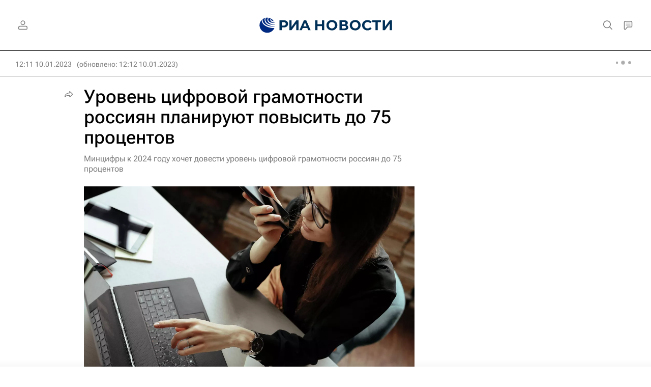

--- FILE ---
content_type: text/html
request_url: https://tns-counter.ru/nc01a**R%3Eundefined*rian_ru/ru/UTF-8/tmsec=rian_ru/282624514***
body_size: -71
content:
EA3D703C6974C5F2X1769260530:EA3D703C6974C5F2X1769260530